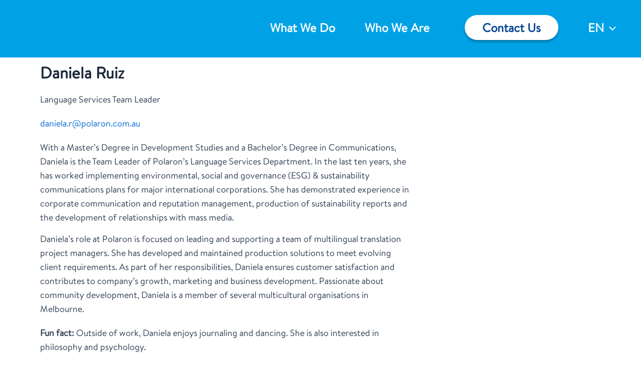

--- FILE ---
content_type: text/css
request_url: https://polaron.com.au/wp-content/themes/astra-child/style.css?ver=1.0.0
body_size: 6334
content:
/**
Theme Name: Astra Child
Author: Brainstorm Force
Author URI: http://wpastra.com/about/
Description: Astra is the fastest, fully customizable & beautiful theme suitable for blogs, personal portfolios and business websites. It is very lightweight (less than 50KB on frontend) and offers unparalleled speed. Built with SEO in mind, Astra comes with schema.org code integrated so search engines will love your site. Astra offers plenty of sidebar options and widget areas giving you a full control for customizations. Furthermore, we have included special features and templates so feel free to choose any of your favorite page builder plugin to create pages flexibly. Some of the other features: # WooCommerce Ready # Responsive # Compatible with major plugins # Translation Ready # Extendible with premium addons # Regularly updated # Designed, Developed, Maintained & Supported by Brainstorm Force. Looking for a perfect base theme? Look no further. Astra is fast, fully customizable and beautiful theme!
Version: 1.0.0
License: GNU General Public License v2 or later
License URI: http://www.gnu.org/licenses/gpl-2.0.html
Text Domain: astra-child
Template: astra
*/

@font-face {
	font-family: BrandonText-Bold;
	src: url(fonts/BrandonText-Bold.otf) format('opentype');
	font-weight: normal;
	font-style: normal;
}
@font-face {
	font-family: BrandonText-Regular;
	src: url(fonts/BrandonText-Regular.otf) format('opentype');
	font-weight: normal;
	font-style: normal;
}
body{
	font-size: 18px;
	font-family: BrandonText-Regular;
}

/* Header Phone */
.header-phone {
	display:none;
	padding-left: 170px;
}

.page-id-828 .header-phone {
	display: block !important;
}

.site-header-primary-section-right{
display: flex;
    padding: 0;
    flex-direction: column;
    justify-content: flex-end;
    align-items: flex-end;
}
.site-header-primary-section-right .ast-header-html-2{
	justify-content: flex-end;
	padding-right: 170px;
	margin-bottom: 5px;
}
.site-header-primary-section-right .ast-header-html-2 a {
	font-size: 20px;
	color: #ffffff;
	display: inline-block;
	vertical-align: middle;
}
.site-header-primary-section-right .ast-header-html-2 img{
	display: inline-block;
	vertical-align: middle;
	margin-right: 1px;
}

.ast-desktop .ast-primary-header-bar .main-header-menu > .menu-item.header-button {
	margin: 0 35px;
}

.ast-desktop .ast-primary-header-bar .main-header-menu > .menu-item.header-button a{
	background: #ffffff;
	border-radius: 40px;
	padding: 7px 35px;
	line-height: 36px;
	color: #004494;
	position: relative;
	font-family: BrandonText-Regular;
	box-shadow: 0px 4px 4px rgba(0, 0, 0, 0.25);
	transition: all 0.5s ease 0s;
	z-index: 1;
	overflow: hidden;
}
.elementor-button.elementor-size-md{
	transition: all 0.5s ease 0s;
	z-index: 1;
	overflow: hidden;
	position: relative;
	font-family: BrandonText-Bold;
}
.ast-desktop .ast-primary-header-bar .main-header-menu > .menu-item.header-button a:after,
.elementor-button.elementor-size-md:after{
    content: "";
    background: #004494;
    height: 0;
    width: 100%;
    position: absolute;
    top: auto;
    left: 0;
    bottom: 0;
/*     transition: 0.3s cubic-bezier(0.785, 0.135, 0.15, 0.86); */
    z-index: -1;
}
.btn-2 .elementor-button.elementor-size-md:after{
	background: #00a2e5;
}
.ast-desktop .ast-primary-header-bar .main-header-menu > .menu-item.header-button a:hover,
.elementor-button.elementor-size-md:hover{
	color: #ffffff !important;
}
.ast-desktop .ast-primary-header-bar .main-header-menu > .menu-item.header-button a:hover:after,
.elementor-button.elementor-size-md:hover:after{
	height: 100%;
    bottom: auto;
    top: 0;
}
.site-primary-header-wrap{
	padding: 0 !important;
}
.gt_float_switcher .gt_options{
	position: absolute !important;
	background: rgb(255, 255, 255);
	right: 0;
	font-size: 20px;
}
.menu-item-gtranslate > div{
	position: relative!important;
}
.menu-item.menu-item-gtranslate{
	line-height: 30px !important;
}
.gt-current-lang img{
	display: none !important;
}
.gt_float_switcher .gt_options a{
	font-size: 14px;
}
.gt_float_switcher img{
	width: 20px !important;	
}
.gt_float_switcher .gt_options {
	width: 150px !important; 
	box-shadow: 0px 4px 4px rgba(0, 0, 0, 0.25);
}
.gt_float_switcher .gt-selected .gt-current-lang span.gt-lang-code{
	font-size: 20px;
	color: #FFF;
	top: 5px !important;
}
.gt_float_switcher .gt-selected,
.gt_float_switcher{
	box-shadow: none !important;
	background: transparent !important;
}
.gt_float_switcher .gt-selected .gt-current-lang{
	line-height: 30px !important;
	padding: 0 0 0 30px!important;
}
.gt_float_switcher .gt-selected .gt-current-lang span.gt_float_switcher-arrow{
	height: 16px !important;
	width: 16px !important;
	background-position: center !important;
	background-size: cover !important;
	transition: all .3s;
	transform: none!important;
	filter: brightness(100);
}
.footer-widget-area .widget{
	margin-bottom: 0;
}
.footer-widget-area .widget p,
.footer-widget-area .widget a{
	color: #ffffff;
	font-size: 17px;
	margin-bottom: 0;
	line-height: 34px;
}
.footer-widget-area .widget a:hover{
	color: #c8e0f5;
}
#block-14 .wpforms-container{
	margin: 0;
}
#block-14 .wpforms-container .wpforms-field-medium{
	background: #D9D9D9;
	height: 80px;
	max-width: 400px;
	border-radius: 0;
	border: none;
	font-size: 24px;
	color: #000000;
}
#block-14 .wpforms-container .wpforms-field{
	padding-bottom: 40px;
}
#block-14 .wpforms-container .wpforms-submit-container{
	display: none;
}
#block-11 figure{
	margin-bottom: 25px;
}
.site-primary-footer-wrap[data-section="section-primary-footer-builder"] .ast-builder-grid-row{
	padding: 0;
	display: flex;
}
.ast-builder-footer-grid-columns {
	grid-column-gap: 30px;
}
.footer-widget-area .wp-block-heading,
.footer-widget-area .widget-title{
	font-size: 25px;
	line-height: 30px;
	font-family: BrandonText-Bold;
	color: #ffffff;
	margin-bottom: 10px;
}
.footer-widget-area .widget a{
	margin-bottom: 5px;
	display: block;
}
#block-16, #block-21{
	margin-bottom: 30px;
}
.site-footer-primary-section-1 {
	width: 25%;
}
.site-footer-primary-section-2{
	width: 25%;
}
.site-footer-primary-section-3{
	width: 50%;
}
.site-footer-primary-section-3 .footer-widget-area {
	width: 50% !important;
	float: left;
}
.footer-widget-area.ast-footer-html-2{
	clear: both;
	width: 100%!important;
	float: none;
}
.site-below-footer-wrap[data-section="section-below-footer-builder"] .ast-builder-grid-row{
	padding: 0;
}
.footer-widget-area[data-section="section-fb-html-1"] .ast-builder-html-element p{
	display: flex;
	justify-content: space-between;
}
.ast-builder-grid-row-2-equal .ast-builder-grid-row{
	grid-column-gap: 0;
}
.shape-1:after{
    position: absolute;
    content: "";
    width: 1000px;
    height: calc(100% + 170px);
    right: -35px;
    top: 0;
    background-image: url(/wp-content/uploads/2023/09/shape-1-1.svg);
    background-repeat: no-repeat;
    z-index: -1;
    background-position: top right;
     background-size: contain;
}
.sec-shape-1.shape-1:after{
	right: 0px;
	background-image: url(images/shap-1sec.svg);
}

.shape-1{
	position: relative;
	z-index: 1;
}
.shape-3:after{
	position: absolute;
	content: "";
	width: 100%;
	height: calc(100% + 170px);
	left: -42px;
	bottom: 0;
	background-image: url(images/shape-2.svg);
	background-repeat: no-repeat;
	z-index: -1;
	background-position: bottom left;
    background-size: contain;
}
.shape-2:after,
.shape-4:after{
	position: absolute;
	content: "";
	width: 100%;
	height: calc(100% + 170px);
	left: -42px;
	bottom: 0;
	background-image: url(images/shape-1--.svg);
	background-repeat: no-repeat;
	z-index: -1;
	background-position: bottom left;
    background-size: contain;
}
.shape-3:after,{
	left: -1px;
	background-image: url(images/shape-21.svg)
}

.shape-4:after{
	left: -27px;
}
.shape-sec.shape-2:after,
.shape-sec.shape-4:after{
	    height: calc(100% + 100px);
}
.shape-2,
.shape-3,
.shape-4{
	position: relative;
	z-index: 1;
}
.entry-content p{
	margin-bottom: 15px;
}
.entry-content p:last-child{
	margin-bottom: 0;
}
.quots {
	position: relative;
	padding-left: 100px;
}
.quots:before{
	position: absolute;
	content: "";
	width: 78px;
	height: 78px;
	left: 0;
	top: -25px;
	background-image: url(images/Quote.svg);
	background-repeat: no-repeat;
	background-position: center;
}
.videobg{
	max-width: 600px;
	height: 400px !important;
	border-radius: 20px;
	margin-left:  auto;
	position: relative;
}
.videobg.elementor-widget .elementor-open-inline{
	--video-aspect-ratio: 1.5!important;
}
.videobg:before{
    position: absolute;
    width: 840px;
    height: 590px;
    content: "";
    background-image: url(images/shape-3.png);
    top: 30px;
    left: -80px;
    right: 0;
    margin: auto;
    bottom: 0;
    background-repeat: no-repeat;
}
.home-form .wpforms-field-container{
    display: flex;
    width: 100%;
}
.home-form .wpforms-field-container .wpforms-field,
.home-form .wpforms-field-container .wpforms-field .wpforms-field-medium{
	width: 100%;
	max-width: 100%;
}
.home-form .wpforms-field-container .wpforms-field .wpforms-field-medium{
	font-size: 24px;
    color: #333333;
    height: 70px;
    padding: 0 30px;
    background-color: #ffffff;
    border-radius: 10px;
    border: none;
    line-height: 40px;
}
.home-form .wpforms-field-container .wpforms-field{
	padding: 0 20px;
}
.home-form .wpforms-submit-container{
	text-align: center;
	padding-top: 0;
	margin-top: 80px !important;
}
.home-form .wpforms-submit-container .wpforms-submit{
	font-size: 32px;
    padding: 10px 50px;
    line-height: 50px;
    height: auto;
    border-radius: 40px;
	font-family: BrandonText-Bold;
    background: #6EA9EE !important;
    box-shadow: 0px 4px 4px rgba(0, 0, 0, 0.25);
	transition: all 0.5s ease 0s;
    z-index: 1;
    overflow: hidden;
    position: relative;
}
.home-form .wpforms-submit-container .wpforms-submit:after{
    content: "";
    background: #004494;
    height: 0;
    width: 100%;
    position: absolute;
    top: auto;
    left: 0;
    bottom: 0;
/*     transition: 0.3s cubic-bezier(0.785, 0.135, 0.15, 0.86); */
    z-index: -1;
}
.home-form .wpforms-submit-container .wpforms-submit:hover:after{
	height: 100%;
    bottom: auto;
    top: 0;
}
.post-list{
	display: grid; 
	column-gap: 50px;
	grid-template-columns: repeat(4, 1fr);
}
.post-poster{
	margin-bottom: 15px;
}
.post-poster img{
	height: 100%;
	height: 244px;
	object-position: center;
	object-fit: cover;
}
.post-date{
	font-size: 20px;
	color: #333;
}
.post-name a{
	font-size: 24px;
	color: #333;
	text-decoration: none !important;
	font-family: BrandonText-Bold;
	margin-top: 10px;
	line-height: 34px;
    display: inline-block;
}
.post-link{
    float: right;
}
#page.site{
	overflow-x: hidden;
}
.contact_form{
	max-width: 700px;
	margin: 0 auto;
}
.contact_form .wpforms-field-medium {
	max-width: 100% !important;
}
.contact_form .wpforms-submit-container{
	text-align: center;
}
.contact_form .wpforms-submit-container .wpforms-submit{
    font-size: 48px;
    padding: 10px 50px;
    line-height: 50px;
    height: auto;
    border-radius: 40px;
    background: #5986BA !important;
    box-shadow: 0px 4px 4px rgba(0, 0, 0, 0.25);
}
.contact_form .wpforms-submit-container .wpforms-submit:hover{
	background: #0070a4 !important;
}

.footer-widget-area .wp-block-button__link:hover{
	color: #ffffff !important;
}
.footer-widget-area .wp-block-buttons,
.footer-widget-area .wp-block-button {
	display: block;
}
.ast-builder-layout-element[data-section="section-fb-social-icons-1"]{
	    margin-top: 80px;
}
.footer-widget-area .wp-block-button__link{
    margin: 35px 0 0 0;
    background: #ffffff;
    border-radius: 40px;
    padding: 7px 70px;
    line-height: 46px!important;
    color: #004494 !important;
    position: relative;
    font-family: BrandonText-Bold;
    box-shadow: 0px 4px 4px rgba(0, 0, 0, 0.25);
    transition: all 0.5s ease 0s;
    z-index: 1;
    overflow: hidden;
    display: block;
    max-width: fit-content;
}
.footer-widget-area .wp-block-button__link:after{
    content: "";
    background: #004494;
    height: 0;
    width: 100%;
    position: absolute;
    top: auto;
    left: 0;
    bottom: 0;
/*     transition: 0.3s cubic-bezier(0.785, 0.135, 0.15, 0.86); */
    z-index: -1;
}
.footer-widget-area .wp-block-button__link:hover:after{
	height: 100%;
    bottom: auto;
    top: 0;
}
.site-footer-below-section-2{
	margin-left: -100px;
}
.img-box{
	max-width: 400px;
	transition: all 0.3s linear;
	height: 90%;
}
.img-box .elementor-widget-container{
	height: 100%;
}
.img-box .elementor-widget-container:hover{
	background: rgb(205 225 248);
}
.img-box .elementor-image-box-title a{
	text-decoration: none !important;
}
.img-box:hover{
	transform: translateY(-5px) translate3d(0, -5px, 0);
}
.img-box h3:hover a{
	color: #004494 !important
}
.client-slider .swiper-slide-inner img{
	filter: grayscale(1);
	transition: all 0.3s linear;
	cursor: pointer;
}
.client-slider .swiper-slide-inner img:hover{
	filter: grayscale(0);
}
.client_review {
	max-width: 1200px;
	margin: 0 auto;
}
.client_review .elementor-testimonial-content{
	margin-bottom: 30px !important;
	text-align: justify;
}
.client_review .elementor-testimonial-content {
	position: relative;
	padding-left: 100px;
}
.client_review .elementor-testimonial-content:before{
    position: absolute;
    content: "";
    width: 45px;
    height: 45px;
    left: 0;
    top: 0;
    background-image: url(images/Quote.svg);
    background-repeat: no-repeat;
    background-position: center;
	background-size: cover;
}
.client_review .elementor-testimonial-image img{
    margin: 0 auto;
}
.slick-dots{
    list-style: none;
    margin: 10px 0 0 0 !important;
    padding: 0 !important;
    font-size: 0;
    display: flex;
    justify-content: center;
    width: 100%;
}
.slick-dots li button{
    font-size: 0;
    padding: 0;
    height: 12px;
    width: 12px;
    border-radius: 100px;
    background: #333333;
    margin: 0 5px;
}
.slick-dots li.slick-active button{
    background-color: #004494;
}
.footer-widget-area[data-section="section-fb-html-1"] a:hover{
    color: #6EA9EE;
}
.text-link a{
    color: #004494;
    text-decoration: none !important;
    padding: 12px 20px;
    border: 2px solid #004494;
    font-size: 20px;
    margin: 10px 15px;
    text-transform: capitalize;
}
.text-link a:hover{
	color: #fff;
	background-color: #004494;
}
.img-box-sec,
.img-box-sec .elementor-image-box-title{
	transition: all 0.3s linear !important;
}
.img-box-sec:hover{
	transform: translateY(-5px) translate3d(0, -5px, 0);
}
.img-box-sec:hover .elementor-image-box-title{
	color: #ffffff !important;
}
.img-box-sec.elementor-widget-icon-box .elementor-widget-container,
.img-box-sec.elementor-widget-icon-box {
	height: 100%;
}
.img-box-sec.elementor-widget-icon-box .elementor-widget-container:hover .elementor-icon,
.img-box-sec.elementor-widget-icon-box .elementor-widget-container:hover .elementor-icon svg path,
.img-box-sec.elementor-widget-icon-box .elementor-widget-container:hover .elementor-icon svg circle{
	fill: #ffffff;
    color: #ffffff;
    border-color: #ffffff;
}

.img-box-sec.elementor-widget-icon-box .elementor-widget-container:hover .elementor-icon-box-title,
.img-box-sec.elementor-widget-icon-box .elementor-widget-container:hover .elementor-icon-box-description{
	color: #ffffff!important;
}
.sec-icon .elementor-image-box-title{
	max-width: 180px;
    border-bottom: 5px solid #333333;
    border-radius: 20px 20px 20px 0;
    padding-bottom: 8px;
}
.sec-icon .elementor-image-box-wrapper{
    width: fit-content;
    transition: all 0.4s ease-in-out;
    display: inline;
    justify-content: center;
    margin: 0 auto;
}
.icon-eu .elementor-image-box-img{
	height: 95px;
    width: 95px !important;
	min-width: 95px;
    line-height: 95px;
    text-align: center;
    background: rgb(0 68 148 / 16%);
    box-shadow: 0px 0px 51px 0px rgba(0, 0, 0, 0.09);
    border-radius: 10px;
}
.icon-eu .elementor-image-box-img img{
	height: 60px !important;
	width: 60px !important;
}
.sec-icon .elementor-image-box-wrapper:hover{
	transform: scale(1.05);
    transition: all 0.4s ease-in-out;
}
.img-box-sec:hover .elementor-icon-box-title{
	color: #004494 !important;
}
.client_review.client-2{
	max-width: 100%;
}
.client_review.client-2 .elementor-testimonial-content{
	text-align: justify;
}
.client_review.client-2 .elementor-testimonial-meta{
	text-align: right;
}
.img-round{
	max-width: 430px;
	margin: 0 auto;
}
.inner-form form{
	max-width: 800px;
	margin:0 auto !important;
}
.inner-form .wpforms-field-medium{
	max-width: 100% !important;
}
.inner-form .wpforms-submit-container{
	text-align: center
}
.inner-form .wpforms-submit-container .wpforms-submit{
	font-size: 32px;
    padding: 10px 50px;
    line-height: 50px;
    height: auto;
    border-radius: 40px;
    font-family: BrandonText-Bold;
    background: #6EA9EE !important;
    box-shadow: 0px 4px 4px rgba(0, 0, 0, 0.25);
    transition: all 0.5s ease 0s;
    z-index: 1;
    overflow: hidden;
    position: relative;
}
.inner-form .wpforms-submit-container .wpforms-submit:after {
    content: "";
    background: #004494;
    height: 0;
    width: 100%;
    position: absolute;
    top: auto;
    left: 0;
    bottom: 0;
    transition: 0.3s cubic-bezier(0.785, 0.135, 0.15, 0.86);
    z-index: -1;
}
.inner-form .wpforms-submit-container .wpforms-submit:hover:after {
    height: 100%;
    bottom: auto;
    top: 0;
}
.site-primary-footer-wrap[data-section="section-primary-footer-builder"]{
	position: relative;
	z-index: 2;
}
.client_review.client-2 .elementor-testimonial-image img{
	margin-right: 0;
	margin-left: auto;
}
.flipcard.elementor-column{
	padding: 0 15px;
}
.flipcard.elementor-column > .elementor-widget-wrap{
	position: relative;
	overflow: hidden;
	max-width: 300px;
	margin-left: auto !important;
	margin-right: auto !important;
	
}
.flipcard.elementor-column > .elementor-widget-wrap img{
	height: 300px;
	object-fit: cover;	
}
.flipcard.elementor-column .elementor-widget-text-editor{
    position: absolute;
    bottom: 0;
    left: 0;
    width: 100%;
    height: 100%;
    background: linear-gradient(180deg, rgb(96 96 96 / 10%), rgb(0 0 0) 100%);
    display: flex;
    align-items: flex-end;
    padding: 30px;
    transition: all 0.3s linear;
	border-radius: 20px;
}
.flipcard.elementor-column .elementor-widget-text-editor .elementor-widget-container{
	bottom: -130px;
    position: relative;
	opacity: 1;
    visibility: visible;
	min-height: 180px;
	transition: all 0.3s linear;
}
.flipcard.elementor-column .elementor-widget-text-editor .elementor-widget-container p{
	opacity: 0;
    visibility: hidden;
}
.flipcard.elementor-column:hover .elementor-widget-text-editor .elementor-widget-container p{
	opacity: 1;
    visibility: visible;
}
.flipcard.elementor-column:hover .elementor-widget-text-editor .elementor-widget-container{
	bottom: 0;
}
.flipcard.elementor-column .elementor-widget-text-editor h3 {
	line-height: 20px;
}
.flipcard.elementor-column .elementor-widget-text-editor h3 a{
	color: #ffffff;
	text-decoration: none;
	font-size: 22px;
	margin-bottom: 0px;
	line-height: 30px;
}
.site-header-primary-section-right .ast-header-html-2{
	display: none;
}
.page-id-828 .site-header-primary-section-right .ast-header-html-2{
	display: flex;
}
.page-id-689 .site-header-primary-section-right .ast-header-html-2{
	display: flex;
}
.home-form  select.wpforms-field-medium {
    -moz-appearance: none;
    -webkit-appearance: none;
    background-image: url(images/down-arrow.svg);
    background-size: initial;
    background-repeat: no-repeat;
    background-position: 96% center;
}
.client_review.client-2 .elementor-testimonial-meta-inner{
	display: grid;
}
.client_review.client-2 .elementor-testimonial-meta-inner .elementor-testimonial-image{
	margin: 20px 0 0 0 !important;
	order: 2;
}
.client_review.client-2 .elementor-testimonial-meta-inner .elementor-testimonial-details{
	order: 1;
}
.client_review.client-2 .elementor-testimonial-meta-inner .elementor-testimonial-image img{
	height: 60px !important;
	width: auto !important;
}


@media(max-width: 1500px){
	.post-list{
	    column-gap: 40px;
	}
	.ast-builder-menu-1 .menu-item > .menu-link,
	.gt_float_switcher .gt-selected .gt-current-lang span.gt-lang-code{
	    font-size: 24px;
	}
	.post-name a{
	    font-size: 24px;
	    line-height: 34px;
	}
	.post-date{
		font-size: 20px;
	}
	.ast-desktop .ast-primary-header-bar.main-header-bar, 
	.ast-header-break-point #masthead .ast-primary-header-bar.main-header-bar{
		padding-left: 15px;
		padding-right: 15px;
	}
	.site-primary-footer-wrap[data-section="section-primary-footer-builder"]{
		padding-left: 50px;
		padding-right: 50px;
	}
}

@media(max-width: 1199px){
	.post-list {
	    column-gap: 30px;
	}
	.site-primary-footer-wrap[data-section="section-primary-footer-builder"]{
		padding-right: 15px;
		padding-left: 15px;
	}
	#block-14 .wpforms-container .wpforms-field-medium{
		height: 60px;
	}
	.site-footer-below-section-2{
		margin-left: -60px;
	}
	.footer-widget-area .wp-block-heading, .footer-widget-area .widget-title,
	.footer-widget-area .widget p, .footer-widget-area .widget a{
		font-size: 18px;
	}
	.shape-1:after{
		background-size: contain;
		height: calc(100% + 60px);
	}
	.ast-footer-social-1-wrap .ast-builder-social-element svg{
	    width: 30px;
    	height: 30px;
	}
	.quots br{
		display: none;
	}
	.ast-builder-footer-grid-columns {
        grid-column-gap: 20px;
    }
	.sec-shape-1.shape-1:after,
	.shape-sec.shape-2:after{
		width: 84%;
	}
	.img-round .elementor-image-box-img{
		width: 45% !important;
	}
	.img-box .elementor-image-box-description br{
		display: none;
	}
	.img-round {
		max-width: 280px;
		min-height: 280px;
	}
	.img-round .elementor-widget-container{
		height: 100%
	}
	.img-box {
   		max-width: 400px;
		transition: all 0.3s linear;
		margin: 0 auto;
	}
}
.site-below-footer-wrap[data-section="section-below-footer-builder"].ast-footer-row-tablet-stack .site-footer-section{
	margin-bottom: 0 !important;
}
.slick-slide{
	padding: 0 5px;
}
.ast-button-wrap .menu-toggle:focus {
    outline: none;
}
.ast-site-identity {
    padding: 0;
}
@media(max-width: 1024px){
	.videobg{
		margin: 0 auto;
	}
	.elementor-9 .elementor-element.elementor-element-e7fdc9b{
		background: none!important;
	}
}
@media (max-width: 921px){
	.site-header-primary-section-right{
	    padding: 0;
		flex-direction: row;
		align-items: center;
	}
	.ast-main-header-wrap .ast-primary-header-bar{
		padding: 0 15px !important;
	}
	.site-header-primary-section-right{
		display: flex;
	}
	.ast-button-wrap .menu-toggle.main-header-menu-toggle{
		padding: 10px;
	}
	.ast-header-break-point .ast-header-html-2{
		margin-bottom: 0!important;
	}
	.ast-header-break-point .footer-widget-area[data-section="sidebar-widgets-footer-widget-4"]{
		padding-left: 15px;
	}
	.header-widget-area .widget_block >p{
		display: none;
	}
	.gt_float_switcher .gt-selected .gt-current-lang{
		padding: 0 !important;
		line-height: 50px !important;
	}
	.gt_float_switcher .gt-selected .gt-current-lang span.gt-lang-code{
		top: 12px!important;
	}
	.gt_float_switcher .gt-selected .gt-current-lang span.gt_float_switcher-arrow{
		top: 9px;
    	position: relative;
	}
	.ast-header-break-point .header-widget-area[data-section="sidebar-widgets-header-widget-1"]{
		padding-right: 0 !important;
	}
	.ast-header-break-point .main-navigation ul .sub-menu .menu-item:not(.menu-item-has-children) .menu-link .icon-arrow:first-of-type {
    display: none;
}
}
@media(max-width: 991px){
	.home-form .wpforms-field-container{
		display: block;
	}
	.home-form .wpforms-field-container .wpforms-field .wpforms-field-medium{
		font-size: 24px;
		height: 70px;
		margin-bottom: 30px;
	}
	.post-list{
	    grid-template-columns: repeat(2, 1fr);
	}
	.post-item{
		margin-top: 30px;
	}
	.shape-1:after,
	.shape-2:after,
	.shape-3:after  {
		width : calc(100% - 150px)
	}
	
	.shape-2:after{
		left: -30px
	}
	.shape-1:after{
		left: auto,
		right: -12px
	}
	
	.shape-4:after{
		left: -16px
	}
	.home-form .wpforms-submit-container{
        margin-top: 40px !important;
	}
	.img-round .elementor-image-box-title{
		font-size: 22px !important
	}
	.aboutbg1.aboutbg.elementor-section{
		background-size: 300px auto !important;
		    background-position: center 95% !important;
	}
	.img-round {
		max-width: 215px;
		min-height: 215px;
	}
	.icon-eu .elementor-image-box-img{
		width: 80px !important;
		min-width: 80px;
		height: 80px;
		line-height: 80px;
	}
	
	.text-link a{
		font-size: 18px;
		padding: 7px 12px;
		margin: 10px;
		display: inline-block;
	}
	.elementor-828 .elementor-element.elementor-element-26f51d5 {
    width: var(--container-widget-width, 220px );
    max-width: 220px;
    --container-widget-width: 220px;
    --container-widget-flex-grow: 0;
	}
	.elementor-828 .elementor-element.elementor-element-26f51d5 > .elementor-widget-container {
    padding: 30px 30px 30px 30px;
	}
	.elementor-828 .elementor-element.elementor-element-723958e > .elementor-widget-container {
    padding: 30px 30px 30px 30px;
	}
	.elementor-828 .elementor-element.elementor-element-723958e {
    --container-widget-width: 220px;
    --container-widget-flex-grow: 0;
    width: var(--container-widget-width, 220px );
    max-width: 220px;
	}
	.elementor-828 .elementor-element.elementor-element-6862482 > .elementor-widget-container {
    padding: 30px 30px 30px 30px;
	}
	.elementor-828 .elementor-element.elementor-element-6862482 {
    --container-widget-width: 220px;
    --container-widget-flex-grow: 0;
    width: var(--container-widget-width, 220px );
    max-width: 220px;
	}
	
}
@media(max-width: 991px) and (min-width: 768px){

	.aboutbg.elementor-section{
		background-size: 50% auto !important;
	}
	.img-round .elementor-image-box-description{
		font-size: 14px !important;
    	line-height: 20px !important;
	}
	.footer-widget-area .wp-block-button__link{
		padding: 7px 55px;
	}

}
@media(max-width: 767px){
	[data-section="section-fb-social-icons-1"] .footer-social-inner-wrap{
		display: flex;
	}
	.videobg:before{
		content: none;
	}
	.videobg{
		height: auto !important;
	}
	.home-form .wpforms-field-container .wpforms-field .wpforms-field-medium {
	    font-size: 20px;
	    height: 50px;
        padding: 0 20px;
	    margin-bottom: 20px;
	}
	.home-form .wpforms-submit-container{
	    margin-top: 20px !important;
	}
	.home-form .wpforms-submit-container .wpforms-submit,
	.contact_form .wpforms-submit-container .wpforms-submit{
		font-size: 30px;
		line-height: 30px;
	}
	.home-form div.wpforms-container-full{
		margin-bottom: 0!important;
	}
	#masthead .ast-mobile-header-wrap .ast-above-header-bar {
	    padding-left: 15px;
	    padding-right: 15px;
	}
	.ast-header-html-1 .ast-builder-html-element{
		line-height: 20px;
	}
	.ast-header-break-point .ast-header-html-2{
		display: none;
	}
	.site-header-primary-section-right div:first-child{
		padding-right: 0 !important;
	}
	.site-primary-footer-wrap[data-section="section-primary-footer-builder"] .ast-builder-grid-row{
		display: block;
	}
	.site-primary-footer-wrap[data-section="section-primary-footer-builder"].ast-footer-row-mobile-stack .site-footer-section{
		width: 100%;
	}
	#block-14 .wpforms-container .wpforms-field-medium {
	    height: 50px;
	    font-size: 20px;
	}
	#block-14 .wpforms-container .wpforms-field {
	    padding-bottom: 20px;
	}
	.site-primary-footer-wrap[data-section="section-primary-footer-builder"].ast-footer-row-mobile-stack .site-footer-section{
		margin-bottom: 30px;
	}
	.footer-widget-area .wp-block-heading, .footer-widget-area .widget-title, .footer-widget-area .widget p, .footer-widget-area .widget a {
	    font-size: 18px;
	    line-height: 28px !important;
	}
	.site-footer-below-section-2 {
	    margin-left: 0;
	}
	.site-footer-primary-section-3{
		margin-bottom: 0 !important;
	}
	.ast-builder-layout-element[data-section="section-fb-social-icons-1"] {
	    margin-top: 30px;
	}
	.client_review .elementor-testimonial-content{
	        padding-left: 0;
    	padding-top: 60px;
	}
	
	.img-round .elementor-widget-container {
		height: 235px;
	}
	.img-round .elementor-image-box-description{
		font-size: 18px !important;
    	line-height: 24px !important;
	}
	.img-round .elementor-image-box-title {
		font-size: 24px !important;
		margin: 15px 0 !important;
	}
	.img-box{
		max-width: 300px
	}
	.sec-icon .elementor-image-box-title{
		margin: 0 auto;
	}
	.sec-icon .elementor-widget-container{
		text-align: center;
	}
	.sec-icon .elementor-widget-container img{
		width: 60px;
		height: 60px;
	}
	.icon-eu .elementor-image-box-img{
		margin-bottom: 15px !important
	}
	
}
@media (max-width: 767px)
.img-round .elementor-widget-container {
    height: 225px;
}

@media(max-width: 767px) and (min-width: 576px){
/* 	.img-round {
		max-width: 330px;
		margin: 0 auto;
	} */
	
}
@media(max-width: 575px){
	.aboutbg1.aboutbg.elementor-section {
		background-size: 300px auto !important;
	}
	.post-list {
	    grid-template-columns: repeat(1, 1fr);
	}
	header .custom-logo-link img{
	    max-width: 135px;
	}
	.home-form .wpforms-submit-container{
	    margin-top: 10px !important;
	}
	.client_review.client-2 .elementor-testimonial-meta-inner .elementor-testimonial-image img {
		height: 60px !important;
		width: auto !important;
	}
	.img-round {
		max-width: 280px;
		min-height: 280px;
	}
	
	.img-round .elementor-image-box-title {
		font-size: 20px !important;
		margin: 5px 0 !important;
	}
	.img-round .elementor-image-box-description{
		font-size: 16px !important;
	}
	.site-footer-primary-section-3 .footer-widget-area{
		width: 100% !important;
		padding: 0 !important;
		float: none;
	}
}
.sticky {
    position: fixed;
    top: 0;
    width: 100%;
    box-shadow: 0 5px 5px rgb(0 0 0 / 9%);
	-webkit-animation: fixedheader 700ms ease 0ms 1 forwards;
    animation: fixedheader 700ms ease 0ms 1 forwards;
}
@keyframes fixedheader {
    from {
        transform: translateY(-100%);
    }
    to {
        transform: translateY(0);
    }
}
.sticky .ast-above-header-wrap{
	display: none;
}
.page-id-828 .ast-header-html-1 p,
.page-id-689 .ast-header-html-1 p{
	color: #004494;
	font-weight: 600;
}
.home-review .elementor-testimonial-meta{
	text-align: right;
}
.home-review .elementor-testimonial-image img{
	margin-left: auto;
	margin-right: 0
}
.sec-icon2.sec-icon .elementor-image-box-title{
	border: none;
	max-width: 100%;
	padding-bottom: 0
}
.sec-icon2.sec-icon .elementor-image-box-wrapper{
	margin: 0
}
.sec-icon2.sec-icon .elementor-image-box-content{
/* 	border-bottom: 4px solid #333333; */
    border-radius: 20px 20px 20px 0;
    padding-bottom: 8px;
}
.main-header-menu .menu-link, .main-header-menu>a{

	margin: 0 0;
}
.main-header-menu {
	margin: 0 20px;
}
.ast-desktop .main-header-menu.ast-menu-shadow .sub-menu{
	padding: 10px 0;
}
#ast-desktop-header .main-header-menu .sub-menu .menu-item.menu-item-has-children>.menu-link .ast-header-navigation-arrow{
	right: 20px;
}
.submenu-with-border .sub-menu  .menu-link{
	color: #333333 !important;    
	font-size: 18px;
    padding: 6px 15px;
}
.submenu-with-border .sub-menu .menu-item{
	margin: 0;
}
.submenu-with-border .sub-menu .menu-link:hover{
	color: #004494 !important; 
}
.main-header-menu .sub-menu{
	width: 180px;
	border-top: 2px solid #004494;
}

*:focus {
    outline: none !important;
}
.ast-builder-menu-1 .menu-item > .menu-link .dropdown-menu-toggle{
	display: none;
}
.ast-builder-menu-1 #menu-item-2084 > .menu-link .dropdown-menu-toggle{
	display: block;
}

@media(max-width: 1600px) and (min-width: 1025px){
	.elementor-section.elementor-section-height-min-height.hero .elementor-container{
		min-height: 400px;
	}
	.elementor-section.hero .elementor-widget-heading{
		margin-bottom: 0!important
	}
	.elementor-section.hero .elementor-widget-heading .elementor-heading-title{
		font-size: 50px;
		line-height: 60px;
	}
	.elementor-section.hero .elementor-widget-text-editor{
		font-size: 26px;
		line-height: 36px;
		margin-bottom: 0!important
	}
}
elementor-image-box-wrapper{
	    margin-top: -20px;
}

@media only screen and (max-width: 600px) {
  elementor-image-box-wrapper{
	    margin-top: 20px;
}
}

.main-header-menu .sub-menu .menu-item:not(.menu-item-has-children) .menu-link img{
	vertical-align: middle;
    display: inline-block;
    width: 25px;
    height: auto;
    margin: 0 10px 0 0;
    border-radius: 3px;
}

/* Main Nav */
.main-navigation .sub-menu {
	background: rgba(255,255,255,0.9);
    box-shadow: 0 3px 3px rgba(0,0,0,0.2);
}

.ast-icon img {
	display: none !important;
}

/* Translations Page */
@media screen and (max-width:767px) {
	.tech-solutions.img-box {
		width: 350px !important;
   		max-width: 350px !important;
    	height: 350px !important;
    	max-height: 350px !important;
		margin-bottom: 20px;
	}
	
	.tech-solutions.img-box .elementor-widget-container {
		width: 350px;
    	height: 350px;
    	margin: auto;
    	display: flex;
    	align-items: center;
	}
}

#latest-insights .post-name a, #latest-blogs .post-name a {
	transition: .3s;
}

#latest-insights .post-item:hover a, #latest-blogs .post-item:hover a {
	color: #004494;
}

/* Make "What We Do" menu's submenu bit wider */
.ast-desktop .menu-item-26 .sub-menu {
    min-width: 268px; 
}

/* Ensure it works on mobile too */
@media (max-width: 921px) {
    .ast-header-break-point .menu-item-26 .sub-menu {
        width: 100%;
    }
}

/* Target the EU Citizenship box specifically */
.elementor-element-18fdeae.img-box-sec {  /* Using the specific element ID */
    transition: all 0.3s linear !important;
}

.elementor-element-18fdeae.img-box-sec .elementor-widget-container {
    transition: all 0.3s linear !important;
    background-color: #FFFFFF;
}

.elementor-element-18fdeae.img-box-sec .elementor-widget-container:hover {
/*     background-color: #eb4b83 !important; */
	transform: translateY(-5px) translate3d(0, -5px, 0);
}

/* Fix the multiple wrapper links */
.elementor-element-eae4c6f {  /* Parent column */
    position: relative;
}

.elementor-element-eae4c6f > .eael-wrapper-link-eae4c6f {
    display: none !important;  /* Remove the extra wrapper link */
}

/* Ensure hover effects work */
.elementor-element-18fdeae.img-box-sec .elementor-widget-container:hover .elementor-icon svg path,
.elementor-element-18fdeae.img-box-sec .elementor-widget-container:hover .elementor-icon svg g {
    fill: #FFFFFF !important;
}

.elementor-element-18fdeae.img-box-sec .elementor-widget-container:hover .elementor-icon-box-title,
.elementor-element-18fdeae.img-box-sec .elementor-widget-container:hover .elementor-icon-box-title a,
.elementor-element-18fdeae.img-box-sec .elementor-widget-container:hover .elementor-icon-box-description {
    color: #FFFFFF !important;
}

/* Fix z-index and pointer events */
.elementor-element-18fdeae.img-box-sec {
    position: relative;
    z-index: 2;
}

.elementor-element-18fdeae.img-box-sec .elementor-widget-container {
    position: relative;
    z-index: 2;
}

.eael-wrapper-link-18fdeae {
    z-index: 1 !important;
}
